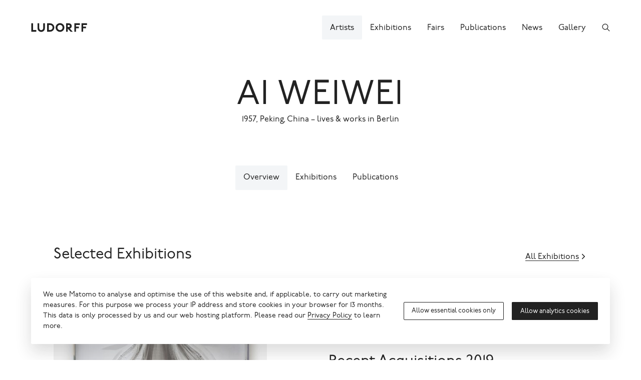

--- FILE ---
content_type: text/html; charset=UTF-8
request_url: https://www.ludorff.com/en/artists/ai-weiwei
body_size: 8286
content:
<!DOCTYPE html>
<html lang="en">
<head>
    <meta charset="utf-8">

    <title>Ai Weiwei · Gallery Ludorff</title>
<meta name="description" content="">

    <meta property="og:site_name"        content="Gallery Ludorff">
    <meta property="og:url"              content="https://www.ludorff.com/en/artists/ai-weiwei">
    <meta property="og:type"             content="website">
    <meta property="og:title"            content="Ai Weiwei">
    <meta property="og:description"      content="">
    <meta property="og:image"            content="https://www.ludorff.com/assets/images/_medium480/nach_der_Natur_008.jpg">
    <meta property="og:image:type"       content="image/jpeg">
    <meta property="og:image:width"      content="480">
    <meta property="og:image:height"     content="360">

    <meta name="twitter:site"          content="Gallery Ludorff">
    <meta name="twitter:url"           content="https://www.ludorff.com/en/artists/ai-weiwei">
    <meta name="twitter:card"          content="summary">
    <meta name="twitter:title"         content="Ai Weiwei">
    <meta name="twitter:description"   content="">
    <meta name="twitter:image"         content="https://www.ludorff.com/assets/images/_small320/nach_der_Natur_008.jpg">
<link rel="alternate" href="https://www.ludorff.com/kuenstler/ai-weiwei" hreflang="de">
    <link rel="home" href="https://www.ludorff.com/en/">
    <link rel="apple-touch-icon" sizes="180x180" href="/apple-touch-icon.png">
    <link rel="icon" type="image/png" sizes="32x32" href="/favicon-32x32.png">
    <link rel="icon" type="image/png" sizes="16x16" href="/favicon-16x16.png">
    <link rel="manifest" href="/site.webmanifest">
    <link rel="mask-icon" href="/safari-pinned-tab.svg" color="#5bbad5">
    <meta name="msapplication-TileColor" content="#ffffff">
    <meta name="theme-color" content="#ffffff">
    <meta name="viewport" content="width=device-width, initial-scale=1">

        <script type="module">!function(){const e=document.createElement("link").relList;if(!(e&&e.supports&&e.supports("modulepreload"))){for(const e of document.querySelectorAll('link[rel="modulepreload"]'))r(e);new MutationObserver((e=>{for(const o of e)if("childList"===o.type)for(const e of o.addedNodes)if("LINK"===e.tagName&&"modulepreload"===e.rel)r(e);else if(e.querySelectorAll)for(const o of e.querySelectorAll("link[rel=modulepreload]"))r(o)})).observe(document,{childList:!0,subtree:!0})}function r(e){if(e.ep)return;e.ep=!0;const r=function(e){const r={};return e.integrity&&(r.integrity=e.integrity),e.referrerpolicy&&(r.referrerPolicy=e.referrerpolicy),"use-credentials"===e.crossorigin?r.credentials="include":"anonymous"===e.crossorigin?r.credentials="omit":r.credentials="same-origin",r}(e);fetch(e.href,r)}}();</script>
<script>!function(){var e=document.createElement("script");if(!("noModule"in e)&&"onbeforeload"in e){var t=!1;document.addEventListener("beforeload",(function(n){if(n.target===e)t=!0;else if(!n.target.hasAttribute("nomodule")||!t)return;n.preventDefault()}),!0),e.type="module",e.src=".",document.head.appendChild(e),e.remove()}}();</script>
<script src="https://www.ludorff.com/dist/assets/polyfills-legacy.54c65e93.js" nomodule onload="e=new CustomEvent(&#039;vite-script-loaded&#039;, {detail:{path: &#039;vite/legacy-polyfills-legacy&#039;}});document.dispatchEvent(e);"></script>
<script type="module" src="https://www.ludorff.com/dist/assets/index.6c1519bc.js" crossorigin onload="e=new CustomEvent(&#039;vite-script-loaded&#039;, {detail:{path: &#039;src/index.js&#039;}});document.dispatchEvent(e);"></script>
<link href="https://www.ludorff.com/dist/assets/index.f4f2d226.css" rel="stylesheet">
<script src="https://www.ludorff.com/dist/assets/index-legacy.7042b883.js" nomodule onload="e=new CustomEvent(&#039;vite-script-loaded&#039;, {detail:{path: &#039;src/index-legacy.js&#039;}});document.dispatchEvent(e);"></script>
                <script type="text/javascript">
                window.cookieConsents = window.cookieConsents || [];
                window.cookieConsents.push(["analytics", function () {
                    var url = "//analytics.ludorff.com/";
                    window._paq = window._paq || [];
                    window._paq.push(['trackPageView']);
                    window._paq.push(['enableLinkTracking']);
                    window._paq.push(['setTrackerUrl', url + 'matomo.php']);
                    window._paq.push(['setSiteId', '1']);
                    var d=document, g=d.createElement('script'), s=d.getElementsByTagName('script')[0];
                    g.type='text/javascript'; g.async=true; g.defer=true; g.src=url+'matomo.js'; s.parentNode.insertBefore(g,s);
                }]);
            </script>
            

</head>
<body>

    
        <div class="Root" id="root">
                <header class="Root-header" role="banner">
            <div class="Root-header-inner">
                <div class="Root-header-content">
                                            <div class="Header" data-widget="header">
    <div class="Container Container--fluid">
        <div class="Header-inner">
            <div class="Header-logo-container">
                <a class="Header-logo" href="https://www.ludorff.com/en/" aria-label="Ludorff">
                    <span class="Logo Logo--header">
    <svg xmlns="http://www.w3.org/2000/svg" width="91" height="24" viewBox="0 0 91 24">
        <path d="M90.058 7.877V5.384l-.1-.1H81.14l-.1.1v13.232l.1.1h2.493l.1-.1v-5.37h4.507l.1-.1v-2.488l-.1-.1h-4.507V7.973h6.233l.1-.1ZM78.5 7.973l.1-.1V5.384l-.1-.1h-8.822l-.1.1v13.232l.1.1h2.493l.1-.1v-5.37h4.507l.1-.1v-2.488l-.1-.1h-4.507V7.973ZM66.9 18.648l-4.535-5a4.162 4.162 0 0 0 3-4.046c0-2.3-1.726-4.315-4.794-4.315h-4.123l-.1.1v13.229l.1.1h2.493l.1-.1v-4.7h.089l4.45 4.73.1.093h3.12l.1-.093Zm-4.512-9.045c0 1.151-.767 1.63-2.014 1.63h-1.343v-3.26h1.343c1.247 0 2.014.48 2.014 1.63Zm-8.726 2.4a7 7 0 0 0-7.1-7 7 7 0 0 0-7.1 7 7 7 0 0 0 7.1 7 7 7 0 0 0 7.1-7Zm-2.973 0a4.115 4.115 0 0 1-4.122 4.22 4.115 4.115 0 0 1-4.123-4.219 4.115 4.115 0 0 1 4.123-4.219A4.115 4.115 0 0 1 50.69 12Zm-13.178 0a6.789 6.789 0 0 0-7.1-6.712h-4.507l-.1.1v13.225l.1.1h4.507a6.789 6.789 0 0 0 7.1-6.712Zm-2.877 0a3.929 3.929 0 0 1-4.219 4.027H28.5V7.973h1.918A3.929 3.929 0 0 1 34.637 12Zm-12.315.767V5.384l-.1-.1h-2.493l-.1.1v7c0 2.589-1.439 3.836-3.26 3.836s-3.26-1.247-3.26-3.836v-7l-.1-.1h-2.493l-.1.1v7.383c0 3.932 2.685 6.233 5.945 6.233s5.945-2.3 5.945-6.233ZM8.265 18.715l.1-.1v-2.492l-.1-.1H3.183V5.384l-.1-.1H.6l-.1.1v13.232l.1.1Z" />
    </svg>
</span>
                </a>
                            </div>
            <div class="Header-controls">
                                    <a class="Header-control Header-control--search" href="https://www.ludorff.com/en/search" aria-label="Search">
                        <span class="Icon Icon--search">
    <svg xmlns="http://www.w3.org/2000/svg" height="16" width="16" viewBox="0 0 512 512">
        <path d="M443.5 420.2L336.7 312.4c20.9-26.2 33.5-59.4 33.5-95.5 0-84.5-68.5-153-153.1-153S64 132.5 64 217s68.5 153 153.1 153c36.6 0 70.1-12.8 96.5-34.2l106.1 107.1c3.2 3.4 7.6 5.1 11.9 5.1 4.1 0 8.2-1.5 11.3-4.5 6.6-6.3 6.8-16.7.6-23.3zm-226.4-83.1c-32.1 0-62.3-12.5-85-35.2-22.7-22.7-35.2-52.9-35.2-84.9 0-32.1 12.5-62.3 35.2-84.9 22.7-22.7 52.9-35.2 85-35.2s62.3 12.5 85 35.2c22.7 22.7 35.2 52.9 35.2 84.9 0 32.1-12.5 62.3-35.2 84.9-22.7 22.7-52.9 35.2-85 35.2z"/>
    </svg>
</span>
                    </a>
                                                    <button class="Header-control Header-control--menu" aria-label="Menu">
                        <span class="Icon Icon--menu">
    <span></span>
</span>
                    </button>
                            </div>
                                        <div class="Header-menu">
                    <div class="Header-menu-content">
                        <nav class="Nav Nav--menu" role="navigation">
    <ul class="Nav-items">
                    <li class="Nav-item isActive">
                <a class="Nav-link" href="https://www.ludorff.com/en/artists">
                    <span class="Nav-link-label">Artists</span>
                </a>
            </li>
                    <li class="Nav-item">
                <a class="Nav-link" href="https://www.ludorff.com/en/exhibitions">
                    <span class="Nav-link-label">Exhibitions</span>
                </a>
            </li>
                    <li class="Nav-item">
                <a class="Nav-link" href="https://www.ludorff.com/en/fairs">
                    <span class="Nav-link-label">Fairs</span>
                </a>
            </li>
                    <li class="Nav-item">
                <a class="Nav-link" href="https://www.ludorff.com/en/publications">
                    <span class="Nav-link-label">Publications</span>
                </a>
            </li>
                    <li class="Nav-item">
                <a class="Nav-link" href="https://www.ludorff.com/en/news">
                    <span class="Nav-link-label">News</span>
                </a>
            </li>
                    <li class="Nav-item">
                <a class="Nav-link" href="https://www.ludorff.com/en/about">
                    <span class="Nav-link-label">Gallery</span>
                </a>
            </li>
            </ul>
</nav>
                    </div>
                </div>
                    </div>
    </div>
</div>
                                    </div>
            </div>
        </header>
        <div class="Root-main" role="main">
                <div class="Container">
        <div class="ArtistHeader">
    <div class="ArtistHeader-main">
                            <div class="ArtistHeader-content">
                <div class="ArtistHeader-heading">
                    <h1 class="Headline Headline--huge">    <span class="Artist">Ai Weiwei</span>
</h1>
                                    </div>
                <div class="ArtistHeader-meta">
                    <p class="ArtistMeta ArtistMeta--small"><span class="ArtistMeta-birth"><span class="ArtistMeta-birth-year">1957</span>, <span class="ArtistMeta-birth-place">Peking, China</span></span> – <span class="ArtistMeta-status">lives &amp; works in Berlin</span></p>
                </div>
            </div>
            </div>
            <div class="ArtistHeader-nav"><div class="LocalNav LocalNav--artist LocalNav--small" data-widget="local-nav">
            <div class="LocalNav-title">
            <span  class="LocalNav-title-label">Overview</span>
        </div>
                <div class="LocalNav-actions">
                            <button class="LocalNav-action LocalNav-action--menu">
                    <span class="Icon Icon--chevron"></span>
                </button>
                    </div>
                <div class="LocalNav-menu">
            <ul class="LocalNav-menu-items">
                                    <li class="LocalNav-menu-item isActive">
                        <a class="LocalNav-menu-link" href="https://www.ludorff.com/en/artists/ai-weiwei">
                            <span class="LocalNav-menu-link-label">Overview</span>
                        </a>
                    </li>
                                    <li class="LocalNav-menu-item">
                        <a class="LocalNav-menu-link" href="https://www.ludorff.com/en/artists/ai-weiwei/exhibitions">
                            <span class="LocalNav-menu-link-label">Exhibitions</span>
                        </a>
                    </li>
                                    <li class="LocalNav-menu-item">
                        <a class="LocalNav-menu-link" href="https://www.ludorff.com/en/artists/ai-weiwei/publications">
                            <span class="LocalNav-menu-link-label">Publications</span>
                        </a>
                    </li>
                            </ul>
        </div>
    </div>
</div>
    </div>

        
        
                                    <section class="Section Section--exhibitions">
            <header class="Section-header">
            <div class="Section-header-title"><div class="SectionTitle">Selected Exhibitions</div>
</div><div class="Section-header-action"><a href="https://www.ludorff.com/en/artists/ai-weiwei/exhibitions" class="Link Link--small"><span class="Link-label">All Exhibitions</span><span class="Link-icon"><span class="Icon Icon--arrow-right">
    <svg xmlns="http://www.w3.org/2000/svg" height="16" width="16" viewBox="0 0 512 512">
        <path d="M294.1 256L167 129c-9.4-9.4-9.4-24.6 0-33.9s24.6-9.3 34 0L345 239c9.1 9.1 9.3 23.7.7 33.1L201.1 417c-4.7 4.7-10.9 7-17 7s-12.3-2.3-17-7c-9.4-9.4-9.4-24.6 0-33.9l127-127.1z"/>
    </svg>
</span>
</span></a>
</div>
        </header>
        <div class="Section-main">
                    <ul class="Grid Grid--exhibitions">
                                    <li class="Grid-unit">
                        <div class="Teaser Teaser--exhibition">
    <div class="Teaser-media Teaser-media--landscape">
                                        <span class="ResponsiveMedia ResponsiveMedia--image" style="padding-bottom: 76.933333333333%;">
    <a href="https://www.ludorff.com/en/exhibitions/galerie-ludorff-neuerwerbungen-herbst-2019-duesseldorf-2019"><img src="https://www.ludorff.com/assets/images/_small240/HMack_S_1.010.jpg" srcset="https://www.ludorff.com/assets/images/_small240/HMack_S_1.010.jpg 240w, https://www.ludorff.com/assets/images/_small320/HMack_S_1.010.jpg 320w, https://www.ludorff.com/assets/images/_medium480/HMack_S_1.010.jpg 480w, https://www.ludorff.com/assets/images/_medium720/HMack_S_1.010.jpg 720w, https://www.ludorff.com/assets/images/_large960/HMack_S_1.010.jpg 960w, https://www.ludorff.com/assets/images/_large1440/HMack_S_1.010.jpg 1440w, https://www.ludorff.com/assets/images/_larger1920/HMack_S_1.010.jpg 1920w, https://www.ludorff.com/assets/images/_larger2880/HMack_S_1.010.jpg 2880w" width="240" height="185" alt="Recent Acquisitions 2019" data-ratio="0.76933333333333" loading="auto" sizes="(min-width: 45em) 33vw, 100vw"></a>
    </span>
        
            </div>
    <div class="Teaser-content">
                    <div class="Teaser-heading">
                                                                        <div class="Headline Headline--large"><a href="https://www.ludorff.com/en/exhibitions/galerie-ludorff-neuerwerbungen-herbst-2019-duesseldorf-2019">Recent Acquisitions 2019</a></div>
                            </div>
                            <div class="Teaser-copy">
                <div class="ExhibitionMeta ExhibitionMeta--teaser ExhibitionMeta--small"><p class="ExhibitionMeta-period">
            <span class="ExhibitionMeta-period-start">Oct 14, 2019 </span> – <span class="ExhibitionMeta-period-end"> Feb 15, 2020</span>        </p><p class="ExhibitionMeta-venue">
            <span class="ExhibitionMeta-venue-title">Gallery Ludorff</span></p></div>
            </div>
            </div>
</div>
                    </li>
                            </ul>
            </div>
    </section>
        
                                            <section class="Section Section--publications">
            <header class="Section-header">
            <div class="Section-header-title"><div class="SectionTitle">Publications</div>
</div><div class="Section-header-action"><a href="https://www.ludorff.com/en/artists/ai-weiwei/publications" class="Link Link--small"><span class="Link-label">All Publications</span><span class="Link-icon"><span class="Icon Icon--arrow-right">
    <svg xmlns="http://www.w3.org/2000/svg" height="16" width="16" viewBox="0 0 512 512">
        <path d="M294.1 256L167 129c-9.4-9.4-9.4-24.6 0-33.9s24.6-9.3 34 0L345 239c9.1 9.1 9.3 23.7.7 33.1L201.1 417c-4.7 4.7-10.9 7-17 7s-12.3-2.3-17-7c-9.4-9.4-9.4-24.6 0-33.9l127-127.1z"/>
    </svg>
</span>
</span></a>
</div>
        </header>
        <div class="Section-main">
                    <ul class="Grid Grid--publications">
                                    <li class="Grid-unit">
                        <div class="Teaser Teaser--publication">
    <div class="Teaser-media">
                                        <span class="ResponsiveMedia ResponsiveMedia--image ResponsiveMedia--fit-cover ResponsiveMedia--center-center" style="padding-bottom: 100%;">
    <a href="https://www.ludorff.com/en/publications/new-acquisitions-fall-2019"><img src="https://www.ludorff.com/assets/images/_smallSquare240/171_Herbst_2019.jpg" srcset="https://www.ludorff.com/assets/images/_smallSquare240/171_Herbst_2019.jpg 240w, https://www.ludorff.com/assets/images/_smallSquare320/171_Herbst_2019.jpg 320w, https://www.ludorff.com/assets/images/_mediumSquare480/171_Herbst_2019.jpg 480w, https://www.ludorff.com/assets/images/_mediumSquare720/171_Herbst_2019.jpg 720w, https://www.ludorff.com/assets/images/_largeSquare960/171_Herbst_2019.jpg 960w, https://www.ludorff.com/assets/images/_largeSquare1440/171_Herbst_2019.jpg 1440w" width="240" height="240" alt="New Acquisitions Fall 2019" data-ratio="1" loading="auto" sizes="(min-width: 75em) 22vw, (min-width: 45em) 33vw, 50vw"></a>
    </span>
        
            </div>
    <div class="Teaser-content">
                    <div class="Teaser-heading">
                                                                        <div class="Headline Headline--small"><a href="https://www.ludorff.com/en/publications/new-acquisitions-fall-2019">New Acquisitions Fall 2019</a></div>
                            </div>
            </div>
</div>
                    </li>
                            </ul>
            </div>
    </section>
        
                
                
                            <section class="Section Section--cta Section--narrow">
        <div class="Section-main">
                        <div class="CallToAction CallToAction--newsletter CallToAction--major" data-widget="newsletter-cta">
    <div class="CallToAction-container">
                    <div class="CallToAction-content CallToAction-content--headline">
                <div class="Headline Headline--large">Newsletter</div>
            </div>
                            <div class="CallToAction-content CallToAction-content--leadIn">
                <div class="Copy">
    <p>Stay tuned for exhibitions, new acquisitions and interesting topics of the gallery.</p>

</div>
            </div>
                            <div class="CallToAction-content CallToAction-content--leadOut">
                <div class="Copy Copy--smaller">
    <p>You can unsubscribe from the newsletter at any time. In our <a href="/en/privacy">privacy policy</a> you will find detailed information on the content, weekly dispatch by Mailchimp and the evaluation of our newsletter.</p>

</div>
            </div>
                <div class="CallToAction-content CallToAction-content--form">
            <form class="Form Form--mailchimp" action="https://www.ludorff.com/en/newsletter?contextId=47223&amp;ctaId=49332" method="post" accept-charset="UTF-8">
    <input type="hidden" name="action" value="mailchimp/audience/subscribe">
    <input type="hidden" name="redirect" value="79ead690ed8783a1f915f359e9eee4340b766381d6859877cc3d3ac7e6a0fbe9https://www.ludorff.com/en/newsletter-subscribed?status={status}&amp;contextId=47223&amp;ctaId=49332">
    <input type="hidden" name="CRAFT_CSRF_TOKEN" value="0mGGLRcWMHwkxpNWLIY2SS-hXvj-M7DBWPCmB2ksPJ9c5xaiRMGV76g07WFDJn9PT_XmLl7kAn8dx2qIyVHXgA2e5UkwRVfABolsly65xNo=">

            <input type="hidden" name="tags[]" value="Ai Weiwei">
    
    
    <div class="Form-field Form-field--firstName">
        <div class="Control"><input type="text" id="firstName-field" class="Control-input" name="mergeFields[FNAME]" value="" placeholder="First name"></div>
    </div>

    <div class="Form-field Form-field--lastName">
        <div class="Control"><input type="text" id="lastName-field" class="Control-input" name="mergeFields[LNAME]" value="" placeholder="Last name"></div>
    </div>

    <div class="Form-field Form-field--email Form-field--required">
        <div class="Control"><input type="email" id="email-field" class="Control-input" name="email" value="" placeholder="Email *" required></div>
    </div>

                            <div class="Form-field Form-field--marketingPermissions">
                <div class="ControlGroup ControlGroup--options">
                            <label class="Control Control--option" >
            <input class="Control-input" name="marketingPermissions[]" type="checkbox" value="6084f13a44">
                <span class="Control-label">Email</span>
        </label>
                    </div>
        </div>
    
    <div class="Form-actions">
        <button type="submit" class="Button Button--block"><span class="Button-label">Subscribe to our newsletter</span></button>    </div>

</form>
        </div>
    </div>

    <script type="application/json">{"callToAction":{"type":"callsToAction","id":"49332","button":"Subscribe to our newsletter","confirmationButton":"OK","confirmationHeadline":"Almost done!","confirmationLeadIn":"<p>Thank you for your interest in our Newsletter. <strong>Please confirm your registration<\/strong> using the email we sent to you.<\/p>\n","confirmationLeadOut":null,"headline":"Newsletter","leadIn":"<p>Stay tuned for exhibitions, new acquisitions and interesting topics of the gallery.<\/p>\n","leadOut":"<p>You can unsubscribe from the newsletter at any time. In our <a href=\u0022\/en\/privacy\u0022>privacy policy<\/a> you will find detailed information on the content, weekly dispatch by Mailchimp and the evaluation of our newsletter.<\/p>\n","locale":"en","site":"en","slug":"newsletter","title":"Newsletter","tags":null},"className":null,"marketingPermissions":[{"label":"Email","value":"6084f13a44"}],"origin":{"type":"artists","id":"47223","locale":"en","site":"en","slug":"ai-weiwei","sortTitle":"Weiwei, Ai","title":"Ai Weiwei","url":"https:\/\/www.ludorff.com\/en\/artists\/ai-weiwei"},"size":null,"tags":null,"variant":"major"}</script>
</div>
        </div>
    </section>
        
                
    </div>
        </div>
        <footer class="Root-footer" role="contentinfo">
                            <div class="Footer">
    <div class="Container">
        <div class="Footer-inner">
            <div class="Footer-signet">
                                    <a class="Footer-signet-figure" href="https://www.ludorff.com/en/"><span class="Signet Signet--footer">
    <svg xmlns="http://www.w3.org/2000/svg" width="570" height="640" viewBox="0 0 570 640">
        <path d="M549.135 468.752c-38.472 57.126-58.93 56.82-75.855 56.82-12.314 0-27.7-4.891-40.013-9.789l-152.344-62.021a107.86 107.86 0 00-35.394-6.528c-29.021 0-46.813 22.041-121.746 141.334l-2.939 5.234V4.002H4v611.669c16.142-.394 35.792 1.244 56.807 5.175A286.682 286.682 0 01114.435 636h2.51l3.9-4.129v-.088l.092.138c40.54-63.972 69.021-84.669 89.124-84.669 7.692 0 15.886 3.1 29.733 8l156.541 64.983c13.851 4.9 29.239 9.8 44.627 9.8 29.239 0 52.821-30.219 125.146-150.994z"/>
    </svg>
</span>
</a>
                            </div>
            <div class="Footer-address"><div class="Copy Copy--small">
                            <a class="plain" href="https://www.ludorff.com/en/"><span class="Logo Logo--footer">
    <svg xmlns="http://www.w3.org/2000/svg" width="91" height="24" viewBox="0 0 91 24">
        <path d="M90.058 7.877V5.384l-.1-.1H81.14l-.1.1v13.232l.1.1h2.493l.1-.1v-5.37h4.507l.1-.1v-2.488l-.1-.1h-4.507V7.973h6.233l.1-.1ZM78.5 7.973l.1-.1V5.384l-.1-.1h-8.822l-.1.1v13.232l.1.1h2.493l.1-.1v-5.37h4.507l.1-.1v-2.488l-.1-.1h-4.507V7.973ZM66.9 18.648l-4.535-5a4.162 4.162 0 0 0 3-4.046c0-2.3-1.726-4.315-4.794-4.315h-4.123l-.1.1v13.229l.1.1h2.493l.1-.1v-4.7h.089l4.45 4.73.1.093h3.12l.1-.093Zm-4.512-9.045c0 1.151-.767 1.63-2.014 1.63h-1.343v-3.26h1.343c1.247 0 2.014.48 2.014 1.63Zm-8.726 2.4a7 7 0 0 0-7.1-7 7 7 0 0 0-7.1 7 7 7 0 0 0 7.1 7 7 7 0 0 0 7.1-7Zm-2.973 0a4.115 4.115 0 0 1-4.122 4.22 4.115 4.115 0 0 1-4.123-4.219 4.115 4.115 0 0 1 4.123-4.219A4.115 4.115 0 0 1 50.69 12Zm-13.178 0a6.789 6.789 0 0 0-7.1-6.712h-4.507l-.1.1v13.225l.1.1h4.507a6.789 6.789 0 0 0 7.1-6.712Zm-2.877 0a3.929 3.929 0 0 1-4.219 4.027H28.5V7.973h1.918A3.929 3.929 0 0 1 34.637 12Zm-12.315.767V5.384l-.1-.1h-2.493l-.1.1v7c0 2.589-1.439 3.836-3.26 3.836s-3.26-1.247-3.26-3.836v-7l-.1-.1h-2.493l-.1.1v7.383c0 3.932 2.685 6.233 5.945 6.233s5.945-2.3 5.945-6.233ZM8.265 18.715l.1-.1v-2.492l-.1-.1H3.183V5.384l-.1-.1H.6l-.1.1v13.232l.1.1Z" />
    </svg>
</span>
</a>
                    <br>Königsallee 22<br>40212 Dusseldorf<br><a class="Link" href="tel:+49211326566"><span class="FormattedNumber"><span>+49</span><span>211</span><span>32</span><span>65</span><span>66</span></span></a><br><a class="Link" href="&#109;&#97;&#105;&#108;&#116;&#111;&#58;&#109;&#97;&#105;&#108;&#64;&#108;&#117;&#100;&#111;&#114;&#102;&#102;&#46;&#99;&#111;&#109;">&#109;&#97;&#105;&#108;&#64;&#108;&#117;&#100;&#111;&#114;&#102;&#102;&#46;&#99;&#111;&#109;</a>
</div>
</div>
                            <div class="Footer-hours">                        <div class="Copy Copy--small">
    <p>Monday to Friday<br>
10 am to 6 pm</p>

</div>
                                            <div class="Copy Copy--small">
    <p>Saturday<br>
11 am to 2 pm</p>

</div>
                                    </div>
                                        <div class="Footer-social">
                    <nav class="Nav Nav--list Nav--smaller">
    <ul class="Nav-items">
                    <li class="Nav-item">
                <a class="Nav-link" href="https://www.artsy.net/ludorff">
                    <span class="Nav-link-label">Artsy</span>
                </a>
            </li>
                    <li class="Nav-item">
                <a class="Nav-link" href="https://www.facebook.com/Ludorff/">
                    <span class="Nav-link-label">Facebook</span>
                </a>
            </li>
                    <li class="Nav-item">
                <a class="Nav-link" href="https://www.instagram.com/galerieludorff/">
                    <span class="Nav-link-label">Instagram</span>
                </a>
            </li>
                    <li class="Nav-item">
                <a class="Nav-link" href="http://www.artnet.com/galleries/galerie-ludorff/">
                    <span class="Nav-link-label">artnet</span>
                </a>
            </li>
            </ul>
</nav>
                </div>
                                        <div class="Footer-nav">
                    <nav class="Nav Nav--list Nav--smaller" role="navigation">
    <ul class="Nav-items">
                    <li class="Nav-item">
                <a class="Nav-link" href="https://www.ludorff.com/en/contact">
                    <span class="Nav-link-label">Contact</span>
                </a>
            </li>
                    <li class="Nav-item">
                <a class="Nav-link" href="https://www.ludorff.com/en/privacy">
                    <span class="Nav-link-label">Privacy</span>
                </a>
            </li>
                    <li class="Nav-item">
                <a class="Nav-link" href="https://www.ludorff.com/en/legal-information">
                    <span class="Nav-link-label">Legal information</span>
                </a>
            </li>
            </ul>
</nav>
                </div>
                                        <div class="Footer-locales">
                    <button class="Button Button--minor Button--small" data-query="modal%5Btype%5D=locales"><span class="Button-icon"><span class="Icon Icon--eu">
    <svg xmlns="http://www.w3.org/2000/svg" height="16" width="16" viewBox="0 0 512 512">
        <path d="m256 12-13 39.9h-42l34 24.7-13 40 34-24.7 34 24.7-13-40 34-24.7h-42zM150.6 72.8l-29.7 29.7-37.4-19 19 37.4-29.7 29.7 41.5-6.6 19.1 37.4L140 140l41.4-6.6-37.4-19.1zM76.6 277l40 13-24.7-34 24.7-34-40 13-24.7-34v42L12 256l39.9 13v42zM140 372l-6.6-41.4-19.1 37.4-41.5-6.6 29.7 29.7-19 37.4 37.4-19 29.7 29.7-6.6-41.5 37.4-19.1zM290 395.4l-34 24.7-34-24.7 13 40-34 24.7h42l13 39.9 13-39.9h42l-34-24.7zM397.7 368l-19.1-37.4L372 372l-41.4 6.6 37.4 19.1-6.6 41.5 29.7-29.7 37.4 19-19-37.4 29.7-29.7zM460.1 243v-42l-24.7 34-40-13 24.7 34-24.7 34 40-13 24.7 34v-42l39.9-13zM372 140l6.6 41.4 19.1-37.4 41.5 6.6-29.7-29.7 19-37.4-37.4 19-29.7-29.7 6.6 41.5-37.4 19.1z"/>
    </svg>
</span>
</span><span class="Button-label">English (Euro)</span></button>                </div>
                    </div>
    </div>
</div>
                    </footer>
    </div>
    <div data-widget="modals"></div>
    <script type="text/template" id="cookie-notice-template">
        <div class="Root-cookieConsent">
            <div class="Container Container--wide">
                <div class="Dialog Dialog--analytics Background--white">
    <div class="Dialog-copy">
        <div class="Copy Copy--smaller">
    <p>We use Matomo to analyse and optimise the use of this website and, if applicable, to carry out marketing measures. For this purpose we process your IP address and store cookies in your browser for 13 months. This data is only processed by us and our web hosting platform. Please read our <a href="/en/privacy">Privacy Policy</a> to learn more.</p>

</div>
    </div>
    <div class="Dialog-actions">
                    <span class="Dialog-action" data-action-dismiss>
                <button class="Button Button--small"><span class="Button-label">Allow essential cookies only</span></button>            </span>
                            <span class="Dialog-action" data-action-accept>
                <button class="Button Button--major Button--small"><span class="Button-label">Allow analytics cookies</span></button>            </span>
            </div>
</div>
            </div>
        </div>
    </script>

    <script>window.__MODAL_DATA__ = window.__MODAL_DATA__ || {};
    window.__MODAL_DATA__["locales"] = {"type":"locales","currencies":[{"type":"currencies","id":"1916178","code":"EUR","factor":1,"locale":"en","site":"en","slug":"euro","symbol":"\u20ac","title":"Euro"},{"type":"currencies","id":"1916180","code":"USD","factor":1.1706,"locale":"en","site":"en","slug":"us-dollar","symbol":"$","title":"US Dollar"}],"currentCurrencyId":"1916178","currentMarketId":"1916182","currentSiteId":"2","elementId":"47223","locale":"en","markets":[{"type":"markets","id":"1916182","locale":"en","site":"en","slug":"europaeische-union","title":"European Union"},{"type":"markets","id":"1916188","locale":"en","site":"en","slug":"international","title":"International"}],"sites":[{"id":"1","title":"Deutsch"},{"id":"2","title":"English"}]};</script>
</body>
</html>
